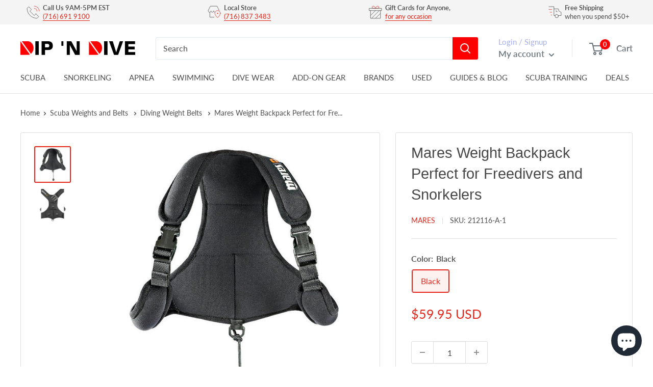

--- FILE ---
content_type: text/html; charset=UTF-8
request_url: https://api.reviews.io/json-ld/product/richsnippet?sku=212116-A-1%3B39309659209920%3B6552980324544%3Bmares-weight-backpack-perfect-for-freedivers-and-snorkelers&store=dip-n-dive&url=https://dipndive.com/products/mares-weight-backpack-perfect-for-freedivers-and-snorkelers&data=true
body_size: -156
content:
{
	"@context" : "http://schema.org",
	"@type" : "Product"

  			
		    ,"name" : "Mares Weight Backpack Perfect for Freedivers and Snorkelers Illusion",
		"image" : "https://cdn.shopify.com/s/files/1/0538/4028/1792/products/8039158105fe0f3ab9cc23.jpg?v=1617286753",
				"sku" : "212116-03-A"
		    
}


--- FILE ---
content_type: text/css
request_url: https://dipndive.com/cdn/shop/t/34/assets/mega_menu.css?v=64825132635333955261730063310
body_size: 28
content:
.menu_custom_wrap{box-shadow:0 5px 6px 1px #1a242f50;margin-left:50%;max-width:1420px;transform:translate(-50%);-ms-transform:translateX(-50%);display:flex;flex-direction:row}.mega_menu_col{min-width:440px;margin:0 16px 10px}li.menu_item_stack>div{margin:0}.menu_item_stack{margin:10px 0}.mapouter{position:relative;text-align:right;height:380px;width:450px}.gmap_canvas{overflow:hidden;background:none!important;height:380px;width:450px}.col_location{margin:0 10px;padding:0 10px;width:-webkit-fill-available}.lev_2_stack{width:330px;list-style:none;max-height:fit-content;padding:0;min-height:330px}.nav-dropdown__item{border-right:1px solid rgb(208,208,208);border-bottom:1px solid rgb(208,208,208)}.brands_items{display:flex;flex-wrap:wrap;max-width:74vw}.dropdown_fixed{max-width:-webkit-fill-available;height:-webkit-fill-available;position:fixed;left:330px;top:0;display:flex;flex-wrap:wrap;justify-content:space-between;padding-left:20px;min-height:260px}a.lev_2_title{padding:12px 60px 10px 20px;font-size:15px;text-transform:uppercase}.lev_2_title:hover{color:#fff;background:#e74c3c;transition:all .5s ease-in-out}a.lev_3_title{padding:8px 50px 6px 10px;line-height:1.4;border-bottom:1px solid rgba(208,208,208,0)}a.lev_3_title:hover{text-decoration:underline;text-underline-offset:4px;transition:all 1s ease-in-out}a.lev_3_title:first-child{font-size:17px;border-bottom:1px solid rgb(208,208,208);text-transform:uppercase;font-weight:500;color:#e74c3c}.mega-menu:not(.mega-menu--floating) .mega-menu__column:first-child{display:flex;flex-direction:column;flex-wrap:wrap;padding:10px;align-content:flex-start;max-height:-webkit-fill-available}.obj_clamp_descr{display:block;text-overflow:ellipsis;word-wrap:break-word;overflow:hidden;max-height:4.6em;line-height:1.6em}.mega-menu__promo{height:auto;margin:0 10px 20px 20px}.mega_menu_row{display:flex;align-items:flex-start;padding:4px 0;max-height:100%;min-height:100%;overflow:auto;justify-content:space-between}.lev_3_img{margin:2px;height:100%;min-width:auto}a.menu_border{border:1px solid #fafafa00;border-radius:4px}a.menu_border:hover{border:1px solid #e74d3cc7}.menu_col_list{display:flex;flex-wrap:wrap;margin:14px 20px}.menu_col{display:flex;flex-direction:column;flex-wrap:wrap;min-width:230px;margin:0 20px 20px 2px}.menu_lev2_title{font-size:17px;border-bottom:1px solid rgb(208,208,208);margin-bottom:4px;text-transform:uppercase;color:#e74c3c}.menu_lev2_title:hover{color:#0a264e;border-bottom:1px solid #e74c3c}.menu_lev3_title{padding:8px 0 2px 8px}.menu_lev3_title:hover{text-decoration:underline;text-underline-offset:4px;transition:all .2s ease-in-out}@media screen and (min-width: 1000px) and (max-width: 1214px){.nav-bar__link{font-size:1.1vw}}@media screen and (min-width: 1215px) and (max-width: 1337px){.nav-bar__item{margin-right:7px}.nav-bar__link{font-size:1.2vw}}
/*# sourceMappingURL=/cdn/shop/t/34/assets/mega_menu.css.map?v=64825132635333955261730063310 */
